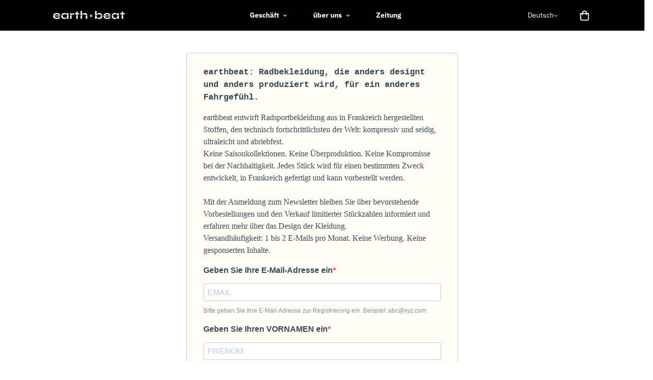

--- FILE ---
content_type: text/css
request_url: https://earthbeat.fr/cdn/shop/t/19/assets/custom.css?v=177398589508787248221741181595
body_size: 397
content:
/** Shopify CDN: Minification failed

Line 74:4 Expected ":"
Line 75:38 Expected ":"
Line 114:0 Unexpected "}"

**/

@media only screen and (max-width: 600px) {
  .main-product__block  .m-add-to-cart{
    display:block!important;
    width:100%!important;
  }
  .main-product__block .m-product-form--input{
    width:47%!important;
  }
}
.countdown-timer-container.opacity-0{
  opacity:1;
}
.m-banner-with-slider__card-title {
    font-family: var(--font-stack-body);
}
.sf__scrolling-text[data-s-dir=ltr] .sf__scrolling-text-inner>* {
  display: flex;
}
.text-black .sf__scrolling-text .sf__scrolling-text-inner {
    background-color: ;
    color: black;
}
.m-product-card-price {
    display: none;
}

.m-announcement-bar {
    padding-bottom: 5px;
}
section.m-header.m-mega-active header.bg-white.m-header__desktop,
section.m-header.m-mega-active header.bg-white.m-header__desktop div.m-header__dropdown-bg,
.m-header__bg{
     background-color: #F9FE00!important ;
     color: black;
}


header.m-header__desktop a {
    font-size: 14px !important;
    margin-right: 1rem;
    margin-left: 1rem;
font-weight:bold !important;
}
.mt-010{
  margin-top:-3rem!important;
}
.m-collection-page-header__title,
.cs-text .m-product-card__content .text-base a{

    text-transform: lowercase !important;

}


h3{
  font-size:15px!important;
}

@media only screen and (max-width: 767px) {
  .template-collection .m-product-card__content .m-product-card-name {
    font-size: 12px;
}
}
@media only screen and (max-width: 600px) {
  #shopify-section-template--16552832336104__16641106869dc405a7 .m-section__header {
  
    padding-top: 100px !important; 
}
} 
  
.m-slider-controls{
margin-bottom:1.5rem!important;
}
.m-image-card__inner .m-image-card__heading {
    font-size: 1.5rem!important;
}
.reduce-font-size .m-image-card__heading{
    font-size: 20px!important;
}
  .m-footer--block .m-footer--block-title {
    font-size: 12px !important;
    text-transform: lowercase;
    color: black;
}
  
  .px-content .sf-custom__block .m-content-box {
    padding-right: 15px;
    padding-left: 15px;
}
.reduce-space .m-section-my{
  margin-top:0px!important;
  margin-bottom:0px!important;
}

.reduce-space .m-section-py{
  padding-top:0px!important;
  padding-bottom:0px!important;
}
  
  #sf-hero-template--16218675839208__1658504952b986113d .m-hero__inner{
  display:none;
}
  .mb-010{
  margin-bottom:-3rem!important;  
}
}
/* 
.m-mega-menu.sf-menu__desktop-sub-menu .m-sub-menu__item--level-1:hover {
    background-color: #f9fe00;
}

.m-mega-menu .m-mega-menu__inner {
    padding: 0px;
}

a.m-menu__link {
    margin: 0px!important;
    padding: 1rem 1.5rem;
}
 */
#myDialog.modal {
  padding-top: 0;
}
#myDialog.modal .modal-content{
  width: 100%;
  position: absolute;
  left: 50%;
  top: 50%;
  transform: translate(-50%, -50%);
  max-width: 520px;
  text-align: center;
  padding: 3rem 2rem;
  border-radius: 0.25rem;
}
#myDialog.modal .modal-content .flex{
  flex-direction: column;
  gap: 0;
  justify-content: center;
  align-items: center;
}
#myDialog.modal .modal-content .close{
  position: absolute;
  top: 6px;
  right: 6px;
  color: #000;
  padding: 0.5rem;
}
#myDialog.modal .modal-content .body-popup{
  padding:0;
}
.modal-content .body-popup .newsletter__form-input{
  margin-top: 2rem;
}
.modal-content .body-popup .newsletter__form-input .form-control{
  margin:0;
}
.modal-content .body-popup .newsletter__form-input .m-button.m-button--primary{
  background-color: #000 !important;
  border-color: #000 !important;
  color: #fff!important;
}
.modal-content .body-popup .newsletter__form-input .m-button.m-button--primary:hover{
  color: #e856c6!important;
}

#sf__img-with-text-template--16552832336104__16629835257f9586b3 .m-section-py{
  padding-top:0px!important;
  
}

--- FILE ---
content_type: text/javascript; charset=utf-8
request_url: https://earthbeat.fr/de/products/gilet-coupe-vent-deperlant.js
body_size: 1359
content:
{"id":9421034520919,"title":"wasserabweisende Windbreaker-Weste - Unisex","handle":"gilet-coupe-vent-deperlant","description":"\u003cp\u003e 1. Generation unserer ultraleichten Unisex-Windbreakerweste:\u003c\/p\u003e\n\n\u003cp\u003e Die Vorderseite besteht aus einem ultraleichten Stoff (54 g\/m²) mit winddichter Behandlung auf der Innenseite (die Fasern werden mechanisch so abgelegt, dass die Luft von außen nach innen blockiert wird), wodurch der Stoff seine atmungsaktiven Eigenschaften behält.\u003c\/p\u003e\n\n\u003cp\u003e Diese Vorderseite ist mit einem selbstsichernden Doppelschieber-Reißverschluss und einem leicht hohen Kragen ausgestattet, der allesamt eine wasserabweisende Behandlung erhalten hat, sodass keine Chance besteht, von den an den Gipfeln hängenden Wolken durchdrungen zu werden\u003c\/p\u003e\n\n \u003cp\u003eDie Rückseite besteht aus einem leichten, durchbrochenen Stoff, der Schweiß und Wärme besser entweichen lässt. Diese Seite ist im ikonischen Lila unserer Marke bedruckt (#Sichtbarkeit)\u003c\/p\u003e\n\n\u003cp\u003e Die Stoffe werden in Frankreich hergestellt und die Weste in der Normandie zusammengefügt.\u003c\/p\u003e\n\n\u003c!----\u003e","published_at":"2024-07-04T14:12:51+02:00","created_at":"2024-07-04T14:12:51+02:00","vendor":"earthbeat","type":"Windbreaker-Weste","tags":["2024","2025","Gilet coupe vent","route"],"price":17000,"price_min":17000,"price_max":17000,"available":false,"price_varies":false,"compare_at_price":null,"compare_at_price_min":0,"compare_at_price_max":0,"compare_at_price_varies":false,"variants":[{"id":48744987394391,"title":"XS","option1":"XS","option2":null,"option3":null,"sku":"","requires_shipping":true,"taxable":true,"featured_image":null,"available":false,"name":"wasserabweisende Windbreaker-Weste - Unisex - XS","public_title":"XS","options":["XS"],"price":17000,"weight":0,"compare_at_price":null,"inventory_management":"shopify","barcode":"","requires_selling_plan":false,"selling_plan_allocations":[{"price_adjustments":[],"price":17000,"compare_at_price":null,"per_delivery_price":17000,"selling_plan_id":691318391127,"selling_plan_group_id":"07c00820e47475ae73606da3eeb931960d8955dd"},{"price_adjustments":[],"price":17000,"compare_at_price":null,"per_delivery_price":17000,"selling_plan_id":691521126743,"selling_plan_group_id":"ab2ac843912e3dbe702eedbb776bdfca0780722a"}]},{"id":48744987427159,"title":"S","option1":"S","option2":null,"option3":null,"sku":"","requires_shipping":true,"taxable":true,"featured_image":null,"available":false,"name":"wasserabweisende Windbreaker-Weste - Unisex - S","public_title":"S","options":["S"],"price":17000,"weight":0,"compare_at_price":null,"inventory_management":"shopify","barcode":"","requires_selling_plan":false,"selling_plan_allocations":[{"price_adjustments":[],"price":17000,"compare_at_price":null,"per_delivery_price":17000,"selling_plan_id":691318391127,"selling_plan_group_id":"07c00820e47475ae73606da3eeb931960d8955dd"},{"price_adjustments":[],"price":17000,"compare_at_price":null,"per_delivery_price":17000,"selling_plan_id":691521126743,"selling_plan_group_id":"ab2ac843912e3dbe702eedbb776bdfca0780722a"}]},{"id":48744987459927,"title":"M","option1":"M","option2":null,"option3":null,"sku":"","requires_shipping":true,"taxable":true,"featured_image":null,"available":false,"name":"wasserabweisende Windbreaker-Weste - Unisex - M","public_title":"M","options":["M"],"price":17000,"weight":0,"compare_at_price":null,"inventory_management":"shopify","barcode":"","requires_selling_plan":false,"selling_plan_allocations":[{"price_adjustments":[],"price":17000,"compare_at_price":null,"per_delivery_price":17000,"selling_plan_id":691318391127,"selling_plan_group_id":"07c00820e47475ae73606da3eeb931960d8955dd"},{"price_adjustments":[],"price":17000,"compare_at_price":null,"per_delivery_price":17000,"selling_plan_id":691521126743,"selling_plan_group_id":"ab2ac843912e3dbe702eedbb776bdfca0780722a"}]},{"id":48744987492695,"title":"L","option1":"L","option2":null,"option3":null,"sku":"","requires_shipping":true,"taxable":true,"featured_image":null,"available":false,"name":"wasserabweisende Windbreaker-Weste - Unisex - L","public_title":"L","options":["L"],"price":17000,"weight":0,"compare_at_price":null,"inventory_management":"shopify","barcode":"","requires_selling_plan":false,"selling_plan_allocations":[{"price_adjustments":[],"price":17000,"compare_at_price":null,"per_delivery_price":17000,"selling_plan_id":691318391127,"selling_plan_group_id":"07c00820e47475ae73606da3eeb931960d8955dd"},{"price_adjustments":[],"price":17000,"compare_at_price":null,"per_delivery_price":17000,"selling_plan_id":691521126743,"selling_plan_group_id":"ab2ac843912e3dbe702eedbb776bdfca0780722a"}]},{"id":48744987525463,"title":"XL","option1":"XL","option2":null,"option3":null,"sku":"","requires_shipping":true,"taxable":true,"featured_image":null,"available":false,"name":"wasserabweisende Windbreaker-Weste - Unisex - XL","public_title":"XL","options":["XL"],"price":17000,"weight":0,"compare_at_price":null,"inventory_management":"shopify","barcode":"","requires_selling_plan":false,"selling_plan_allocations":[{"price_adjustments":[],"price":17000,"compare_at_price":null,"per_delivery_price":17000,"selling_plan_id":691318391127,"selling_plan_group_id":"07c00820e47475ae73606da3eeb931960d8955dd"},{"price_adjustments":[],"price":17000,"compare_at_price":null,"per_delivery_price":17000,"selling_plan_id":691521126743,"selling_plan_group_id":"ab2ac843912e3dbe702eedbb776bdfca0780722a"}]},{"id":48744987558231,"title":"2XL","option1":"2XL","option2":null,"option3":null,"sku":"","requires_shipping":true,"taxable":true,"featured_image":null,"available":false,"name":"wasserabweisende Windbreaker-Weste - Unisex - 2XL","public_title":"2XL","options":["2XL"],"price":17000,"weight":0,"compare_at_price":null,"inventory_management":"shopify","barcode":"","requires_selling_plan":false,"selling_plan_allocations":[{"price_adjustments":[],"price":17000,"compare_at_price":null,"per_delivery_price":17000,"selling_plan_id":691318391127,"selling_plan_group_id":"07c00820e47475ae73606da3eeb931960d8955dd"},{"price_adjustments":[],"price":17000,"compare_at_price":null,"per_delivery_price":17000,"selling_plan_id":691521126743,"selling_plan_group_id":"ab2ac843912e3dbe702eedbb776bdfca0780722a"}]},{"id":48744987590999,"title":"3XL","option1":"3XL","option2":null,"option3":null,"sku":"","requires_shipping":true,"taxable":true,"featured_image":null,"available":false,"name":"wasserabweisende Windbreaker-Weste - Unisex - 3XL","public_title":"3XL","options":["3XL"],"price":17000,"weight":0,"compare_at_price":null,"inventory_management":"shopify","barcode":"","requires_selling_plan":false,"selling_plan_allocations":[{"price_adjustments":[],"price":17000,"compare_at_price":null,"per_delivery_price":17000,"selling_plan_id":691318391127,"selling_plan_group_id":"07c00820e47475ae73606da3eeb931960d8955dd"},{"price_adjustments":[],"price":17000,"compare_at_price":null,"per_delivery_price":17000,"selling_plan_id":691521126743,"selling_plan_group_id":"ab2ac843912e3dbe702eedbb776bdfca0780722a"}]}],"images":["\/\/cdn.shopify.com\/s\/files\/1\/0654\/5666\/8904\/files\/1_b4682fbc-1504-41b4-a949-14de13e11b31.png?v=1720095000","\/\/cdn.shopify.com\/s\/files\/1\/0654\/5666\/8904\/files\/2_336f97ee-ae42-47f8-88a3-32980f0d7b4c.png?v=1720095000","\/\/cdn.shopify.com\/s\/files\/1\/0654\/5666\/8904\/files\/3_8adf4464-7813-45b7-be50-4d48fcabb088.png?v=1720095000","\/\/cdn.shopify.com\/s\/files\/1\/0654\/5666\/8904\/files\/2_87446c96-f932-445e-8742-a8a975893a1d.png?v=1741166839","\/\/cdn.shopify.com\/s\/files\/1\/0654\/5666\/8904\/files\/1_77376c9b-41ef-43d7-ae57-9e4738ef35a6.png?v=1741166838"],"featured_image":"\/\/cdn.shopify.com\/s\/files\/1\/0654\/5666\/8904\/files\/1_b4682fbc-1504-41b4-a949-14de13e11b31.png?v=1720095000","options":[{"name":"Schneiden","position":1,"values":["XS","S","M","L","XL","2XL","3XL"]}],"url":"\/de\/products\/gilet-coupe-vent-deperlant","media":[{"alt":null,"id":50475156144471,"position":1,"preview_image":{"aspect_ratio":0.8,"height":1350,"width":1080,"src":"https:\/\/cdn.shopify.com\/s\/files\/1\/0654\/5666\/8904\/files\/1_b4682fbc-1504-41b4-a949-14de13e11b31.png?v=1720095000"},"aspect_ratio":0.8,"height":1350,"media_type":"image","src":"https:\/\/cdn.shopify.com\/s\/files\/1\/0654\/5666\/8904\/files\/1_b4682fbc-1504-41b4-a949-14de13e11b31.png?v=1720095000","width":1080},{"alt":null,"id":50475156177239,"position":2,"preview_image":{"aspect_ratio":0.8,"height":1350,"width":1080,"src":"https:\/\/cdn.shopify.com\/s\/files\/1\/0654\/5666\/8904\/files\/2_336f97ee-ae42-47f8-88a3-32980f0d7b4c.png?v=1720095000"},"aspect_ratio":0.8,"height":1350,"media_type":"image","src":"https:\/\/cdn.shopify.com\/s\/files\/1\/0654\/5666\/8904\/files\/2_336f97ee-ae42-47f8-88a3-32980f0d7b4c.png?v=1720095000","width":1080},{"alt":null,"id":50475156210007,"position":3,"preview_image":{"aspect_ratio":0.8,"height":1350,"width":1080,"src":"https:\/\/cdn.shopify.com\/s\/files\/1\/0654\/5666\/8904\/files\/3_8adf4464-7813-45b7-be50-4d48fcabb088.png?v=1720095000"},"aspect_ratio":0.8,"height":1350,"media_type":"image","src":"https:\/\/cdn.shopify.com\/s\/files\/1\/0654\/5666\/8904\/files\/3_8adf4464-7813-45b7-be50-4d48fcabb088.png?v=1720095000","width":1080},{"alt":null,"id":53118187471191,"position":4,"preview_image":{"aspect_ratio":1.6,"height":750,"width":1200,"src":"https:\/\/cdn.shopify.com\/s\/files\/1\/0654\/5666\/8904\/files\/2_87446c96-f932-445e-8742-a8a975893a1d.png?v=1741166839"},"aspect_ratio":1.6,"height":750,"media_type":"image","src":"https:\/\/cdn.shopify.com\/s\/files\/1\/0654\/5666\/8904\/files\/2_87446c96-f932-445e-8742-a8a975893a1d.png?v=1741166839","width":1200},{"alt":null,"id":53118187438423,"position":5,"preview_image":{"aspect_ratio":1.6,"height":750,"width":1200,"src":"https:\/\/cdn.shopify.com\/s\/files\/1\/0654\/5666\/8904\/files\/1_77376c9b-41ef-43d7-ae57-9e4738ef35a6.png?v=1741166838"},"aspect_ratio":1.6,"height":750,"media_type":"image","src":"https:\/\/cdn.shopify.com\/s\/files\/1\/0654\/5666\/8904\/files\/1_77376c9b-41ef-43d7-ae57-9e4738ef35a6.png?v=1741166838","width":1200}],"requires_selling_plan":false,"selling_plan_groups":[{"id":"ab2ac843912e3dbe702eedbb776bdfca0780722a","name":"Avant Noël","options":[{"name":"Preorder","position":1,"values":["Full payment"]}],"selling_plans":[{"id":691521126743,"name":"Avant Noël","description":null,"options":[{"name":"Preorder","position":1,"value":"Full payment"}],"recurring_deliveries":false,"price_adjustments":[]}],"app_id":null},{"id":"07c00820e47475ae73606da3eeb931960d8955dd","name":"Précommandes FW 2025","options":[{"name":"Preorder","position":1,"values":["Partial payment"]}],"selling_plans":[{"id":691318391127,"name":"Précommandes FW 2025","description":null,"options":[{"name":"Preorder","position":1,"value":"Partial payment"}],"recurring_deliveries":false,"price_adjustments":[]}],"app_id":null}]}